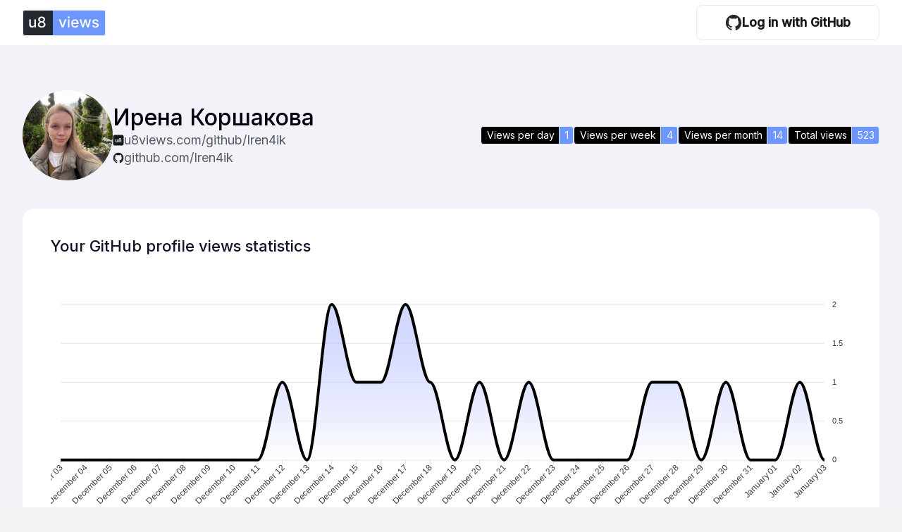

--- FILE ---
content_type: text/html; charset=utf-8
request_url: https://u8views.com/github/Iren4ik
body_size: 11804
content:

<!DOCTYPE html>
<html lang="en">
<head>
    <title>Ирена Коршакова profile views statistics</title>
    <meta name="description" content="Ирена Коршакова profile views statistics">
    <meta charset="utf-8">
    <meta name="viewport" content="width=device-width, initial-scale=1">
    <link rel="author" type="text/plain" href="https://u8views.com/humans.txt"/>

    
    <link rel="apple-touch-icon" sizes="57x57" href="/apple-icon-57x57.png">
    <link rel="apple-touch-icon" sizes="60x60" href="/apple-icon-60x60.png">
    <link rel="apple-touch-icon" sizes="72x72" href="/apple-icon-72x72.png">
    <link rel="apple-touch-icon" sizes="76x76" href="/apple-icon-76x76.png">
    <link rel="apple-touch-icon" sizes="114x114" href="/apple-icon-114x114.png">
    <link rel="apple-touch-icon" sizes="120x120" href="/apple-icon-120x120.png">
    <link rel="apple-touch-icon" sizes="144x144" href="/apple-icon-144x144.png">
    <link rel="apple-touch-icon" sizes="152x152" href="/apple-icon-152x152.png">
    <link rel="apple-touch-icon" sizes="180x180" href="/apple-icon-180x180.png">
    <link rel="icon" type="image/png" sizes="192x192"  href="/android-icon-192x192.png">
    <link rel="icon" type="image/png" sizes="32x32" href="/favicon-32x32.png">
    <link rel="icon" type="image/png" sizes="96x96" href="/favicon-96x96.png">
    <link rel="icon" type="image/png" sizes="16x16" href="/favicon-16x16.png">
    <link rel="manifest" href="/manifest.json">
    <meta name="msapplication-TileColor" content="#ffffff">
    <meta name="msapplication-TileImage" content="/ms-icon-144x144.png">
    <meta name="theme-color" content="#ffffff">
    <meta property="og:image" content="/assets/images/anastasiia-sihetii-designer-1200x630.png">


    <link rel="preconnect" href="https://fonts.googleapis.com">
    <link rel="preconnect" href="https://fonts.gstatic.com" crossorigin>
    <link href="https://fonts.googleapis.com/css2?family=Inter:wght@400;500&display=swap" rel="stylesheet">
    <script src="https://cdn.jsdelivr.net/npm/apexcharts"></script>

    <style>html{box-sizing:border-box}*,:before,:after{box-sizing:inherit}html{-webkit-text-size-adjust:100%;-moz-text-size-adjust:100%;text-size-adjust:100%}body{-webkit-overflow-scrolling:touch}html,body,div,span,applet,object,iframe,h1,h2,h3,h4,h5,h6,p,blockquote,pre,a,abbr,acronym,address,big,cite,code,del,dfn,em,img,ins,kbd,q,s,samp,small,strike,strong,sub,sup,tt,var,b,u,i,center,dl,dt,dd,ol,ul,li,fieldset,form,label,legend,table,caption,tbody,tfoot,thead,tr,th,td,article,aside,canvas,details,embed,figure,figcaption,footer,header,menu,nav,output,ruby,section,summary,time,mark,audio,video{margin:0;padding:0;border:0}article,aside,details,figcaption,figure,footer,header,main,menu,nav,section,summary{display:block}audio,canvas,progress,video{display:inline-block}audio:not([controls]){display:none;height:0}a{background-color:transparent}abbr[title]{border-bottom:none;text-decoration:underline;-webkit-text-decoration:underline dotted;text-decoration:underline dotted}b,strong{font-weight:bolder}dfn{font-style:italic}mark{background-color:#ff0;color:#000}svg:not(:root){overflow:hidden}code,kbd,pre,samp{font-family:monospace,monospace;font-size:1em}hr{box-sizing:content-box;height:0;overflow:visible}button,input,select,textarea{font:inherit;margin:0}button,input{overflow:visible}button,select{text-transform:none}button,[type=button],[type=reset],[type=submit]{-webkit-appearance:button;-moz-appearance:button;appearance:button}input,textarea,button,select,a{-webkit-tap-highlight-color:transparent}address{font-style:normal}a:focus:not(:focus-visible),select:focus:not(:focus-visible),input:focus:not(:focus-visible),textarea:focus:not(:focus-visible){outline:0}button::-moz-focus-inner,[type=button]::-moz-focus-inner,[type=reset]::-moz-focus-inner,[type=submit]::-moz-focus-inner{border-style:none;padding:0}button,input[type=reset],input[type=button],input[type=submit]{cursor:pointer}button[disabled],input[disabled]{cursor:default}button{-webkit-appearance:none;-moz-appearance:none;appearance:none;background:0 0;padding:0;border:0;border-radius:0;line-height:1}button:focus:not(:focus-visible){outline:0}a,a:hover{text-decoration:none}[href="javascript:void();"],[href="javascript:"]{cursor:default}ul,ol{list-style:none}blockquote,q{quotes:none}blockquote:before,blockquote:after,q:before,q:after{content:none}table{border-collapse:collapse;border-spacing:0}input[type=text],input[type=password],input[type=date],input[type=datetime],input[type=datetime-local],input[type=email],input[type=month],input[type=number],input[type=search],input[type=tel],input[type=time],input[type=url],input[type=week],textarea{box-sizing:border-box}[type=checkbox],[type=radio]{box-sizing:border-box;margin:0;padding:0}input[type=search]{-webkit-appearance:textfield;-moz-appearance:textfield;appearance:textfield;outline-offset:-2px}input[type=search]::-webkit-search-decoration,input[type=search]::-webkit-search-cancel-button{-webkit-appearance:none;appearance:none}input[type=number]::-webkit-inner-spin-button,input[type=number]::-webkit-outer-spin-button{height:auto;-webkit-appearance:none;appearance:none}::-webkit-file-upload-button{-webkit-appearance:button;appearance:button;font:inherit}input[type=number]{-webkit-appearance:textfield;-moz-appearance:textfield;appearance:textfield}select{width:100%;height:20px;border:0;background:0 0}textarea{resize:none;border:0;overflow:auto}::-webkit-input-placeholder{color:#777;line-height:normal}::-moz-placeholder{color:#777;line-height:normal}::placeholder{color:#777;line-height:normal}[hidden]{display:none}.headline{font-family:"Inter",arial,helvetica neue,helvetica,sans-serif;font-weight:500;color:#111028;line-height:120%}.headline--lvl1{font-size:44px}.headline--lvl2{font-size:38px}.headline--lvl3{font-size:28px}.headline--lvl4{font-size:18px}.button{font-family:"Inter",arial,helvetica neue,helvetica,sans-serif;font-size:18px;font-weight:500;display:-webkit-inline-flex;display:inline-flex;-webkit-align-items:center;align-items:center;-webkit-justify-content:center;justify-content:center;height:48px;border-radius:4px;padding-left:32px;padding-right:32px;border-width:2px;border-style:solid;border-color:transparent;transition:background-color .225s ease,box-shadow .225s ease,border-color .225s ease,color .225s ease}.button--black{color:#fff;background-color:#111028;border-color:#111028}.button--black:hover{background-color:#3f3a92;border-color:#3f3a92}.button--black:active{background-color:#2f2c6d;border-color:#2f2c6d}.button--black:focus-visible{background-color:#3f3a92;border-color:#dcdbf0;box-shadow:none}.button--black:disabled{color:#79769c;background-color:#dcdbf0;border-color:#dcdbf0}.input{display:-webkit-flex;display:flex;-webkit-flex-direction:column;flex-direction:column}.input.is-active .input__clear{display:-webkit-flex;display:flex}.input.is-error .input__error{display:-webkit-flex;display:flex}.input.is-error .input__element{border-color:#e9331a}.input.is-error .input__error-text{display:block}.input__label{font-size:16px;line-height:19px;color:#8c8ba3}.input__wrapper{position:relative;margin-top:8px}.input__element{font-size:18px;line-height:22px;color:#111028;height:48px;width:100%;padding-left:20px;padding-right:48px;border-radius:4px;border-width:1px;border-style:solid;border-color:transparent;background-color:#f3f3f6;transition:border-color .225s ease,box-shadow .225s ease}.input__element:hover{border-color:#918fc7;box-shadow:0 0 6px rgba(67,66,88,.16)}.input__element:focus{box-shadow:none;outline:0}.input__element::-webkit-input-placeholder{font-size:18px;line-height:22px;color:#adacc2}.input__element::-moz-placeholder{font-size:18px;line-height:22px;color:#adacc2}.input__element::placeholder{font-size:18px;line-height:22px;color:#adacc2}.input__element:disabled{pointer-events:none}.input__element:disabled::-webkit-input-placeholder{color:#d4d4d4}.input__element:disabled::-moz-placeholder{color:#d4d4d4}.input__element:disabled::placeholder{color:#d4d4d4}.input__clear{display:none;position:absolute;right:20px;top:12px;width:24px;height:24px;-webkit-align-items:center;align-items:center;-webkit-justify-content:center;justify-content:center}.input__error{display:none;position:absolute;right:20px;top:12px}.input__error-text{display:none;font-size:14px;line-height:17px;color:#e9331a;position:absolute;top:calc(100% + 8px);left:0}.select__label{font-size:16px;line-height:120%;color:#8c8ba3}.select__wrapper{height:40px;padding-top:8px;padding-bottom:8px;padding-left:15px;padding-right:15px;border-radius:4px;border:1px solid #dcdbf0;margin-top:12px;transition:border-color .225s ease}.select__wrapper:focus-within{border-color:#b6b5d9}.select__element{font-size:18px;line-height:25px;color:#201f3a;cursor:pointer}.select__element option{font-size:16px;color:#7c7b88}.select__element option:disabled{color:#cbcadb}.select__element:focus-visible{outline:0}.checkbox{font-size:18px;color:#3c3a59;display:-webkit-flex;display:flex;-webkit-align-items:center;align-items:center;height:24px;cursor:pointer}.checkbox__input{position:absolute;-webkit-appearance:none;-moz-appearance:none;appearance:none}.checkbox__input:focus-visible{width:18px;height:18px;outline:0;box-shadow:0 0 0 2px #000,0 0 0 3px #fff;border-radius:4px}.checkbox__input:checked+.checkbox__element{background-color:#3c3a59;background-size:17px 14px;background-repeat:no-repeat;background-position:3px center;background-image:url("data:image/svg+xml,%3Csvg width='17' height='14' fill='none' xmlns='http://www.w3.org/2000/svg'%3E%3Cpath fill-rule='evenodd' clip-rule='evenodd' d='M16.173.26a1 1 0 0 1 .067 1.413L5.534 13.449.293 8.207a1 1 0 1 1 1.414-1.414l3.759 3.758L14.76.327A1 1 0 0 1 16.173.26Z' fill='%23fff'/%3E%3C/svg%3E")}.checkbox__element{width:24px;height:24px;border:1px solid #3c3a59;border-radius:4px;background-color:#fff;margin-right:12px;transition:background-color .225s ease}.filters__group{padding-top:32px}.filters__sub-headline{font-size:18px;font-weight:600;color:#3c3a59;height:24px;line-height:24px}.filters__visibility{width:28px;height:28px;position:relative;cursor:pointer}.filters__visibility:focus-visible{outline:0;box-shadow:0 0 0 2px #000,0 0 0 3px #fff;border-radius:4px}.filters__visibility:before{content:"";position:absolute;top:50%;left:50%;width:14px;height:2px;margin-left:-7px;margin-top:-1px;background-color:#828282}.filters__elements{margin-top:16px;max-height:160px;overflow:auto}.filters__elements--no-scroll{overflow:initial}.filters__elements::-webkit-scrollbar{width:4px}.filters__elements::-webkit-scrollbar-track{border-radius:8px;background-color:#dddce4}.filters__elements::-webkit-scrollbar-thumb{border-radius:8px;background-color:#b8b6e2}.filters__filled-elements{display:-webkit-flex;display:flex;-webkit-flex-wrap:wrap;flex-wrap:wrap;gap:8px;margin-top:16px}.filters__element:not(:first-child){margin-top:16px}html{height:100%}body{font-family:"Inter",arial,helvetica neue,helvetica,sans-serif;font-size:16px;color:#21212b;display:grid;grid-template-rows:auto 1fr auto;min-height:100%;background-color:#f2f2f3}.wrapper{max-width:1248px;width:100%;padding-left:16px;padding-right:16px;margin-left:auto;margin-right:auto}.disabled-scroll{overflow-y:hidden}.visually-hidden:not(:focus):not(:active){position:absolute;width:1px;height:1px;margin:-1px;border:0;padding:0;white-space:nowrap;-webkit-clip-path:inset(100%);clip-path:inset(100%);clip:rect(0 0 0 0);overflow:hidden}.header__wrapper{display:-webkit-flex;display:flex;-webkit-align-items:center;align-items:center}.header__search{width:100%;padding:40px;border-radius:24px;background-color:#fff;margin-top:80px}.header__action-group{display:-webkit-flex;display:flex;-webkit-align-items:flex-end;align-items:flex-end;-webkit-justify-content:space-between;justify-content:space-between;margin-top:32px}.header__input{margin-top:32px}.footer__group{color:rgba(0,0,0,.8);display:grid;grid-template-columns:1fr auto auto;-webkit-align-items:start;align-items:start;padding-top:40px;padding-bottom:60px;padding-left:0;padding-right:0;border-top:1px solid #d0cfdf}.footer__copyrights{font-size:14px;line-height:20px;color:#585764;display:-webkit-flex;display:flex;-webkit-align-items:center;align-items:center;-webkit-column-gap:14px;-moz-column-gap:14px;column-gap:14px}.footer__dev{display:-webkit-flex;display:flex;-webkit-flex-direction:column;flex-direction:column;margin-right:95px}.footer__dev:last-child{margin-right:45px}.footer__dev-label{font-size:12px;line-height:17px;color:#9f9ead}.footer__dev-name{font-size:14px;line-height:20px;color:#585764;margin-top:8px}.footer__dev-link{font-size:14px;line-height:20px;color:#3c2df9;-webkit-align-self:flex-start;align-self:flex-start;margin-top:4px}</style>
    <style>.footer{background:#020111}.footer__wrapper{padding:104px 0 24px}.footer__group-u8{display:-webkit-flex;display:flex;-webkit-justify-content:space-between;justify-content:space-between}.footer__info{color:#fff}.footer__title{display:block;font-weight:600;font-size:24px;line-height:120%;margin-bottom:16px;color:#fff}.footer__subtitle{line-height:140%;margin-bottom:55px;width:275px;color:#c6cad2}.footer__map{margin-bottom:56px}.footer__copyrights{display:-webkit-flex;display:flex;gap:14px;color:#cfd2d7;font-size:14px;border-top:1px solid #262a30;padding-top:16px}.footer__middle-section{display:-webkit-flex;display:flex;-webkit-flex-direction:column;flex-direction:column;color:#fff;font-size:18px;width:300px}.footer__statistics-link{margin-bottom:24px;color:#fff}.footer__statistics-link:hover{font-weight:600}.footer__github-link{color:#fff;margin-bottom:32px;display:-webkit-flex;display:flex;-webkit-align-items:center;align-items:center;gap:15px}.footer__github-link:hover{font-weight:600}.footer__support{display:-webkit-flex;display:flex;-webkit-flex-direction:column;flex-direction:column;gap:16px;background:0 0}.footer__link{padding:16px 32px 16px 40px;border:1px solid #636077;border-radius:4px;color:#fff;transition:border .2s;width:100%}.footer__link:hover{border:1px solid #fff}.footer__link:active{border:1px solid #fff;background:#060423}.footer__figure{display:-webkit-flex;display:flex;gap:16px}.header{box-shadow:0 4px 12px rgba(134,132,177,.1);background:#fff;display:-webkit-flex;display:flex;-webkit-align-items:center;align-items:center;height:64px}.header__wrapper{display:-webkit-flex;display:flex;-webkit-justify-content:space-between;justify-content:space-between;-webkit-align-items:center;align-items:center;width:1216px;height:100%}.header__logo{line-height:0;display:block;margin-right:auto}.header__profile{position:relative}.header__stars{margin-right:32px;display:-webkit-flex;display:flex;-webkit-align-items:center;align-items:center}.modal.active{opacity:1;pointer-events:all}.modal{position:absolute;display:-webkit-flex;display:flex;-webkit-flex-direction:column;flex-direction:column;width:540px;right:-57%;top:166%;border-radius:2px;background:#fff;opacity:0;pointer-events:none}.modal::after{content:"";position:absolute;right:40px;top:-11px;width:0;height:0;border-left:12px solid transparent;border-right:12px solid transparent;border-bottom:12px solid #fff;border-radius:1px}.modal__profile{display:-webkit-flex;display:flex;gap:16px;padding:24px;border-bottom:1px solid #dddce4}.modal__profile-info{width:100%;padding-top:15px}.modal__profile-name{font-weight:600;font-size:22px;line-height:120%;color:#020111;width:100%;margin-bottom:21px}.modal__user-photo{width:48px;height:48px;border-radius:50%}.modal__link{display:-webkit-flex;display:flex;-webkit-align-items:center;align-items:center;gap:10px;font-weight:400;font-size:18px;line-height:140%;color:#575d65;margin-bottom:16px}.modal__link:last-child{margin-bottom:0}.modal__log-out{padding:24px}.modal__button{display:-webkit-flex;display:flex;-webkit-align-items:center;align-items:center;gap:11px}.hero{margin:48px 0 104px}.hero__donate-block{padding:24px 40px;background:#fff;border-radius:16px;display:-webkit-flex;display:flex;-webkit-align-items:center;align-items:center}.hero__donate-block.profile{margin:48px 0 64px}.hero__figure-donate{display:-webkit-flex;display:flex;-webkit-align-items:center;align-items:center;gap:24px}.hero__figcaption{font-weight:400;font-size:18px;line-height:140%}.hero__donate-link{padding:16px 56px;background:#13161b;border-radius:8px;color:#fff;font-weight:600;font-size:18px;line-height:140%;height:-webkit-fit-content;height:-moz-fit-content;height:fit-content;margin-left:104px;transition:background .3s}.hero__donate-link:hover{background:#242b33}.hero__donate-link:active{background:#0b0d10}.hero__main{background:#13161b;color:#fff;border-radius:16px;padding:48px 40px}.hero__button{display:block;width:-webkit-fit-content;width:-moz-fit-content;width:fit-content}.hero__title{font-weight:500;font-size:64px;line-height:110%;margin-bottom:16px}.hero__subtitle{font-size:21px;line-height:140%;margin-bottom:88px;color:#c6cad2}.hero__figure{display:-webkit-flex;display:flex;gap:10px;-webkit-align-items:center;align-items:center;color:#24292f}.hero__button:hover figcaption{color:#3f3a92}.hero__button:hover path{fill:#3f3a92}.hero__button:active figcaption{color:#2f2c6d}.hero__button:active path{fill:#2f2c6d}.history{margin-bottom:104px}.history__title{font-size:48px;line-height:120%;margin-bottom:16px}.history__subtitle{line-height:140%;color:#7c7b88;width:590px;margin-bottom:40px}.history__main{background:#fff;border-radius:16px;padding:40px}.history__main-values{width:100%;display:-webkit-flex;display:flex;-webkit-justify-content:space-between;justify-content:space-between;margin-bottom:12px;color:#7c7b88}.history__main-values span:last-child{margin-right:24px}.history__list{height:780px;overflow:auto;width:100%}.history__card{display:-webkit-flex;display:flex;-webkit-align-items:center;align-items:center;padding:24px 0;border-top:1px solid #dddce4;margin-right:24px}.history__user{display:-webkit-flex;display:flex;gap:24px;width:480px;margin-right:24px;-webkit-align-items:flex-start;align-items:flex-start}.history__user-picture{width:48px;height:48px}.history__user-name{font-weight:600;font-size:22px;line-height:120%;color:#24292f;margin-bottom:11px;padding-top:11px}.history__link{display:-webkit-flex;display:flex;-webkit-align-items:center;align-items:center;gap:8px;color:#575d65;font-weight:400;font-size:18px;line-height:140%;margin-bottom:8px}.history__link:last-child{margin-bottom:0}.history__user-github,.history__user-name{width:380px;text-overflow:ellipsis;white-space:nowrap;overflow:hidden}.history__badges{display:-webkit-flex;display:flex;gap:2px;font-size:14px;line-height:140%}.history__badge{display:-webkit-flex;display:flex;color:#fff}.history__badge-title{display:block;padding:2px 6px 3px 8px;background:#000;border:1px solid #e4eaf1;border-radius:4px 0 0 4px}.history__badge-count{display:block;padding:2px 6px 3px 8px;background:#6d96ff;border-width:1px 1px 1px 0;border-style:solid;border-color:#e4eaf1;border-radius:0 4px 4px 0}.history__user-time{margin-left:auto;color:#7c7b88}.history ::-webkit-scrollbar{width:10px}.history ::-webkit-scrollbar-bottom{width:4px}.history ::-webkit-scrollbar-track{background-color:#f2f2f8}.history ::-webkit-scrollbar-thumb{background-color:#b8b6e2;border-radius:10px}.example{margin-bottom:104px}.example__title{font-weight:500;font-size:32px;line-height:120%;margin-bottom:32px;color:#13161b}.example__badges-group{font-size:27px;display:-webkit-flex;display:flex;gap:5px;width:100%;margin-bottom:33px}.example .history__badge{border-radius:8px;overflow:hidden}.example .history__badge-title{padding:4px 12px 6px 16px;border-radius:8px 0 0 8px;margin-right:1px}.example .history__badge-count{padding:4px 12px 6px 16px;border-radius:0 8px 8px 0}.example__title.center{margin-left:312px}.example__chart-group{display:grid;grid-template-columns:1fr 1fr;gap:32px}.instruction__header{margin-bottom:80px}.instruction__step{display:-webkit-flex;display:flex;-webkit-align-items:center;align-items:center;gap:7px;color:#575d65;font-weight:400;font-size:18px;line-height:140%;margin-bottom:16px}.instruction__header-group{display:-webkit-flex;display:flex;-webkit-justify-content:space-between;justify-content:space-between;-webkit-align-items:flex-end;align-items:flex-end}.instruction__title{font-weight:500;font-size:44px;line-height:120%;width:440px}.instruction__show-button{display:-webkit-flex;display:flex;-webkit-align-items:center;align-items:center;gap:12px;padding:16px 16px;font-weight:600;font-size:18px;line-height:140%;background:#13161b;border-radius:8px;color:#fff;transition-property:background,-webkit-transform;transition-property:transform,background;transition-property:transform,background,-webkit-transform;transition-duration:.3s}.instruction__show-button:hover{background:#242b33}.instruction__show-button:active{background:#0b0d10}.instruction__show-img.active{-webkit-transform:rotate(180deg);transform:rotate(180deg)}.instruction__steps{display:-webkit-flex;display:flex;-webkit-flex-direction:column;flex-direction:column;gap:80px;margin-bottom:103px}.instruction__steps.hide{display:none}.header.step-block{height:32px}.header.step-block .header__wrapper{width:623px}.header.step-block .header__logo-img{width:60px;height:19px}.button__log-in.hero-button.step-block{padding:8px 28px}.button__log-in.hero-button.step-block .button__log-in-img{width:12px;height:12px}.button__log-in.hero-button.step-block .button__text{font-size:9px}.button__log-in.hero-button.step-block .button__log-in-link{display:-webkit-flex;display:flex;-webkit-align-items:center;align-items:center;gap:6px}.button__log-in.step-block{padding:6.14671px 20.489px;gap:6.15px;border-radius:4.09781px}.button__log-in.step-block .button__log-in-img{width:12px;height:12px}.button__log-in.step-block .button__text{font-size:11px}.button__log-in.step-block .button__log-in-link{display:-webkit-flex;display:flex;-webkit-align-items:center;align-items:center;gap:6px}.hero.step-block{margin:40px 56px}.hero.step-block .hero__main{padding:24px 20px}.hero.step-block .hero__title{font-size:32px}.hero.step-block .hero__subtitle{font-size:10px;margin-bottom:45px}.example__badges.step-block{margin:0 56px}.example__badges.step-block .example__title{font-size:16px;margin-bottom:20px}.example__badges.step-block .example__badges-group{gap:2px;font-size:14px;margin-bottom:5px}.step{display:-webkit-flex;display:flex;-webkit-justify-content:flex-end;justify-content:flex-end;gap:56px}.step__progress{display:-webkit-flex;display:flex;-webkit-flex-direction:column;flex-direction:column;-webkit-align-items:center;align-items:center;gap:24px;width:-webkit-max-content;width:-moz-max-content;width:max-content}.step__done{width:48px;min-height:48px;border-radius:50%;border:2px solid #575d65}.step__done-img{display:none;width:48px;height:48px;position:relative;top:50%;left:50%;-webkit-transform:translate(-50%,-50%);transform:translate(-50%,-50%)}.step__browser{display:block}.step__view-group{display:-webkit-flex;display:flex;-webkit-flex-direction:column;flex-direction:column;gap:32px}.step__view{width:800px}.step__main{padding:32px 29px;background:#fff;border-radius:16px}.step__progress-bar{width:2px;height:100%;background:#dddce4}.step__title{font-weight:500;font-size:32px;line-height:120%;margin-bottom:32px}.step__subtitle{display:block;font-weight:400;font-size:18px;line-height:140%;color:#6d7280;margin-bottom:32px}.step__title.step-link{margin-bottom:16px}.step__link{font-weight:400;font-size:18px;line-height:140%;color:#0057ff;display:-webkit-flex;display:flex;margin-bottom:32px;-webkit-align-items:center;align-items:center}.step__link:hover{font-weight:500}.step.active .step__done-img{display:block}.step.active .step__progress-bar{background:#2da44e}.wrapper-u8.step-wrapper{background:#f2f2f8;min-width:736px}.step-2__item-group{display:-webkit-flex;display:flex;gap:10px;margin-bottom:16px;font-size:14px}.step-2__select-block{display:-webkit-flex;display:flex;-webkit-align-items:center;align-items:center;padding:9.5px 16px;background:#f6f8fa;border:.5px solid #d9dbdd;border-radius:4px;gap:6px}.step-2__select{cursor:pointer}.step-2__select:active,.step-2__select:focus{border:0;outline:0}.step-2__profile-photo{width:26px;height:26px;border-radius:50%}.step-2__input-block{padding:9.5px 16.5px;background:#f6f8fa;border:.5px solid #d9dbdd;border-radius:4px;display:-webkit-flex;display:flex;-webkit-align-items:center;align-items:center}.step-2__input{border:0;background:inherit}.step-2__input:active,.step-2__input:focus{border:0;outline:0}.step-2__label{display:inline-block;font-weight:500;font-size:12px;line-height:140%;margin-bottom:8px}.step-2__slash{font-weight:400;font-size:20px;line-height:120%;margin-top:auto;margin-bottom:10px}.step-2__label-star{color:red;font-size:10px}.step-2__readme{display:-webkit-flex;display:flex;gap:16px;background:#dff4ff;border:.5px solid #c7d8e2;border-radius:8px;padding:24px 16px;margin-bottom:16px}.step-2__readme-img{width:42px;height:35px}.step-2__readme-text{font-weight:400;font-size:15px;line-height:160%;color:#363343}.step-2__readme-strong{font-weight:600}.step-2__readme-italic{font-style:italic}.step-2__readme-file{padding:16px 0;border-top:.5px solid #d8dee4;border-bottom:.5px solid #d8dee4;margin-bottom:16px}.step-2__checkbox{width:16px;height:16px;background:#0075ff;border-radius:4px}.step-2__create-repo{padding:7px 16px 7px;background:#2da44e;border:1px solid #2a9047;border-radius:6px;transition:border-color .2s,background .2s}.step-2__create-repo:hover{border-color:rgba(27,31,36,.1490196078);background:#2c974b}.step-2__create-link{font-weight:600;font-size:14px;line-height:140%;color:#fff}.step-3__title{font-weight:500;font-size:22px;line-height:120%;margin-bottom:12px}.step-3__item-group{display:grid;grid-template-columns:1fr 1fr;gap:32px}.step-3__img{border-radius:16px}.step-3__item-log{position:relative}.step-3__item{max-width:353px}.step-3__button{width:-webkit-max-content;width:-moz-max-content;width:max-content;position:absolute;top:50%;left:50%;-webkit-transform:translate(-50%,-25%);transform:translate(-50%,-25%)}.step-3__item-content{display:-webkit-flex;display:flex;-webkit-justify-content:space-between;justify-content:space-between;gap:16px;padding:32px;background:#f2f2f8;border-radius:16px}.step-3__item-text{word-wrap:break-word;width:224px}.step-3__copy-text{position:relative;background:#fcfcff;border:1px solid #e5e4f1;border-radius:4px;padding:12px;height:-webkit-fit-content;height:-moz-fit-content;height:fit-content;-webkit-animation-duration:2s;animation-duration:2s;width:48px;height:48px}.step-3__copy-text:hover{background:#f2f2f8}.step-3__copy-img{display:block;pointer-events:none}.step-3__copy-done{display:none;position:absolute;top:50%;left:50%;-webkit-transform:translate(-50%,-50%);transform:translate(-50%,-50%)}.step-3__copy-popup{position:absolute;left:-92px;top:6px;font-weight:500;font-size:18px;line-height:140%;padding:4px 8px;background:#13161b;border-radius:4px;color:#fff}@-webkit-keyframes github-button{0%,to{background:#f2fffb;border:1px solid #1a7b63;box-shadow:0 0 2px rgba(26,123,99,.6),0 0 8px rgba(26,123,99,.4)}}@keyframes github-button{0%,to{background:#f2fffb;border:1px solid #1a7b63;box-shadow:0 0 2px rgba(26,123,99,.6),0 0 8px rgba(26,123,99,.4)}}.step-4{padding:32px 0}.step-4__nav{width:100%;border-bottom:1px solid #d8dee4;padding-left:235px;margin-bottom:15px}.step-4__nav-list{display:-webkit-flex;display:flex;gap:5px}.step-4__nav-link{display:-webkit-flex;display:flex;-webkit-align-items:center;align-items:center;gap:5.5px;padding:0 6px;font-size:8.58333px;line-height:18px;padding-bottom:5.5px;color:#24292f}.step-4__nav-item:first-child{border-bottom:1.4px solid #fd8c73}.step-4__profile{display:-webkit-flex;display:flex;padding:0 25px 32px 29px;gap:15px}.step-4__left-section{margin-top:-40px}.step-4__profile-photo{margin-bottom:8px}.step-4__photo{width:181px;height:181px;border-radius:50%}.step-4__profile-name{padding-left:5px;font-weight:300;font-size:12.2619px;line-height:15px;color:#57606a;margin-bottom:9px}.step-4__edit-profile{width:100%}.step-4__edit-profile-link{color:#24292f;padding:5px 16px;font-size:8px;line-height:12px;border:.61px solid rgba(27,31,36,.15);box-shadow:0 .6px 0 rgba(27,31,36,.04),inset 0 .6px 0 rgba(255,255,255,.25);border-radius:3.6px;background:#f6f8fa;display:block;width:100%;text-align:center}.step-4__edit-profile-link:hover{background:#f3f4f6;border-color:rgba(38,40,43,.1490196078);transition:.3s;transition-property:background,border-color}.step-4__right-section{width:100%}.step-4__readme-file{position:relative;padding:15px 16px 15px 18px;border:.613095px solid #d0d7de;border-radius:3.67857px;width:100%;margin-bottom:15px}.step-4__readme-user{font-weight:400;font-size:7.3px;line-height:11px;margin-bottom:8px}.step-4__readme-code{font-weight:600;font-size:10.7px;line-height:13px}.step-4__edit{position:absolute;top:15px;right:14px}.step-4__popular-repo{max-width:245px}.step-4__popular-title{font-weight:400;font-size:9.80952px;line-height:15px;margin-bottom:5px}.step-4__popular-item{padding:10px 12px 25px;border:.613095px solid #d0d7de;border-radius:3.67857px}.step-4__popular-item{display:-webkit-flex;display:flex;-webkit-justify-content:space-between;justify-content:space-between}.step-4__repo-link{font-weight:600;font-size:8.5px;line-height:13px;color:#0969da}.step-4__repo-setings{font-size:7.35px;padding:.6px 6px .6px 6px;display:-webkit-flex;display:flex;-webkit-align-items:center;align-items:center;color:#57606a;border:.61px solid #d0d7de;border-radius:14.7px}.step-4__readme-description{font-size:9.8px;line-height:15px;padding:9px 14px;background:#dafbe1;border:.6125px solid #a0e5b2;border-radius:4.9px;margin-bottom:10px}.step-4__file-user-name{font-weight:500}.step-4__file{border-radius:3.675px;border:.6125px solid #d0d7de;overflow:hidden}.step-4__file-buttons{display:-webkit-flex;display:flex;background:#f6f8fa;border-bottom:.61px solid #d0d7de}.step-4__file-edit{font-size:9.8px;line-height:15px;display:-webkit-flex;display:flex;-webkit-align-items:center;align-items:center;gap:5px;padding:5px 10px;border-width:0 .6125px 0 0;border-style:solid;border-color:#d0d7de;border-radius:3.675px 3.675px 0 0;background-color:#fff;margin-bottom:-1px}.step-4__file-preview{font-size:9.8px;line-height:15px;display:-webkit-flex;display:flex;-webkit-align-items:center;align-items:center;gap:5px;padding:5px 10px;background:#f6f8fa;position:relative;z-index:2}.step-4__code{padding:14px 10px 35px 10px;font-weight:500;font-size:8.575px;line-height:160%}.step-4__code-list{list-style:auto;color:#6e7781;padding-left:10px}.step-4__code-item{padding-left:15px}.step__main-padding{padding:32px 29px}.step-5{background:#6d96ff;display:-webkit-flex;display:flex;-webkit-flex-direction:column;flex-direction:column;gap:16px}.stat-reg{margin-top:64px}.stat-reg__title{font-weight:500;font-size:44px;line-height:120%;margin-bottom:32px}.profile{margin-top:64px;color:#111028}.profile__card{display:-webkit-flex;display:flex;-webkit-align-items:center;align-items:center;gap:32px;margin-bottom:40px}.profile__photo{width:128px;height:128px;border-radius:50%}.profile__info{display:-webkit-flex;display:flex;-webkit-flex-direction:column;flex-direction:column;gap:8px}.profile__name{font-weight:500;font-size:32px;line-height:120%;color:#020111}.profile .history__badges{margin-left:auto}.profile__link{display:block;font-size:18px;line-height:140%;color:#575d65;display:-webkit-flex;display:flex;-webkit-align-items:center;align-items:center;gap:8px}.profile__statistics{background:#fff;border-radius:16px;width:100%;height:488px;padding:40px;margin-bottom:104px;color:#111028}.profile__header{display:-webkit-flex;display:flex;-webkit-align-items:flex-end;align-items:flex-end;margin-bottom:40px}.profile__title{font-weight:500;font-size:22px;line-height:120%}.profile__view-count{font-weight:400;font-size:18px;line-height:140%;margin-left:auto;display:-webkit-flex;display:flex;-webkit-align-items:center;align-items:center;color:#575d65}.profile__circle{display:inline-block;width:16px;height:16px;border-radius:50%;background:#6d96ff;margin-right:12px}.profile__select{margin-left:64px;font-weight:500;font-size:18px;line-height:140%}.badge{margin-bottom:104px}.badge__title{font-weight:500;font-size:44px;line-height:120%;margin-bottom:8px}.badge__subtitle{line-height:140%;color:#7c7b88;margin-bottom:40px}.badge__copy{position:relative;margin-left:auto;overflow:hidden}.badge .step__view{width:100%}.badge .step-3__item{max-width:100%}.badge .step-3__item-text{width:100%}.badge .step-3__item-content{padding:32px;background:#fff;border-radius:16px;min-height:189px;font-weight:400;font-size:18px;line-height:140%}.referal__title{font-weight:500;font-size:44px;line-height:120%;margin-bottom:32px}.referal .profile__circle{background:#000}.action{display:-webkit-flex;display:flex;-webkit-align-items:flex-end;align-items:flex-end;-webkit-justify-content:space-between;justify-content:space-between;background:#13161b;border-radius:16px;padding:32px 32px 40px;margin-bottom:104px}.action__title{font-weight:500;font-size:44px;line-height:120%;color:#fff;margin-bottom:16px}.action__subtitle{font-weight:400;font-size:18px;line-height:140%;color:#c6cad2}.action.white{background:#fff}.action.white .action__title{color:#13161b}.action.white .action__subtitle{color:#575d65}.button__log-in{border:1px solid #e4eaf1;border-radius:8px;display:-webkit-flex;display:flex;-webkit-align-items:center;align-items:center;gap:13px;background:#fff;transition:background .3s}.button__log-in:hover{background:#f3f5f8}.button__log-in.black{background:#13161b}.button__log-in.black:hover{background:#242b33}.button__log-in.black:active{background:#0b0d10}.button__log-in.black .button__text{color:#fff}.button__log-in-img{width:24px;height:24px;border-radius:50%}.button__log-in.hero-button .button__link{padding:16.5px 56px}.button__link{display:-webkit-flex;display:flex;-webkit-align-items:center;align-items:center;gap:12px;padding:12px 40px}.button__text{color:#13161b;font-weight:600;font-size:18px}.wrapper-u8{max-width:1216px;margin:0 auto;color:#020111}body{font-size:18px}main{background:#f2f2f8}.sorting{margin:40px 0 24px;padding-bottom:16px;border-bottom:1px solid #dddce4;font-size:18px;display:-webkit-flex;display:flex}.sorting__item{display:-webkit-flex;display:flex;margin-right:32px;position:relative}.sorting__item h4{display:-webkit-flex;display:flex;-webkit-align-items:center;align-items:center}.sorting__item:last-child{margin-right:0}.sorting__title{padding:8px;padding-right:12px}.sorting__select{position:relative;display:-webkit-flex;display:flex;-webkit-align-items:center;align-items:center}.sorting__current{width:-webkit-max-content;width:-moz-max-content;width:max-content;border:0;font-weight:600;font-size:18px;line-height:140%;color:#111028;padding:0;padding-right:8px;text-align:left;background:0 0;position:relative}.sorting__icon{padding:7px 4px}.sorting__list{opacity:0;pointer-events:none;display:-webkit-flex;display:flex;-webkit-flex-direction:column;flex-direction:column;padding:8px 0;border:1px solid #ededf8;box-shadow:0 6px 16px rgba(17,16,40,.15);border-radius:4px;background:#fff;color:#3c3a59;font-size:18px;line-height:140%;position:absolute;bottom:-156px;left:80px;z-index:1;width:-webkit-max-content;width:-moz-max-content;width:max-content}.sorting__option{padding:8px 16px;text-align:left;background:inherit;transition:background .3s;color:#7c7b88}.sorting__option:hover{background:#f2f2f8}.sorting__list.is-visible{transition:opacity .4s;opacity:1;pointer-events:visible}</style>
    
<script defer data-domain="u8views.com" src="https://plausible.io/js/script.js"></script>

</head>
<body
        data-current-page-profile-social-provider-user-id="124435764"
        data-session-profile-username=""
>

    
        
<header class="header">
    <div class="header__wrapper wrapper-u8">
        <a href="/" class="header__logo">
            <img class="header__logo-img" src="/assets/images/logo.svg" alt="logo">
        </a>
        <div class="header__stars">
            <iframe src="https://ghbtns.com/github-btn.html?user=u8views&repo=go-u8views&type=star&count=true&size=large"
                    frameborder="0" scrolling="0" width="170" height="30" title="GitHub"></iframe>
        </div>
        <button class="button__log-in">
            <a href="/login/github?referrer=814" class="button__link">
                <img
                        src="/assets/images/github.svg"
                        width="24"
                        height="24"
                        alt="github"
                        class="button__log-in-img"
                />
                <span class="button__text">Log in with GitHub</span>
            </a>
        </button>
    </div>
</header>

    

<main class="main">
    <div class="wrapper-u8">
        

        <section class="profile">
            <div class="profile__card">
                <img
                        class="profile__photo"
                        src="https://avatars.githubusercontent.com/u/124435764?v=4&s=192"
                        alt="Ирена Коршакова profile photo"
                />
                <div class="profile__info">
                    <span class="profile__name">Ирена Коршакова</span>
                    <a href="https://u8views.com/github/Iren4ik" class="profile__link">
                        <img
                                src="/assets/images/u8-icon.svg"
                                width="16"
                                height="16"
                                alt="u8views icon"
                        />
                        <span class="profile__u8views-link">u8views.com/github/Iren4ik</span>
                    </a>
                    <a href="https://github.com/Iren4ik" class="profile__link">
                        <img
                                src="/assets/images/github.svg"
                                width="16"
                                height="16"
                                alt="GitHub icon"
                        />
                        <span class="profile__github-link">github.com/Iren4ik</span>
                    </a>
                </div>
                <div class="history__badges">
                    <div class="history__badge">
                        <span class="history__badge-title">Views per day</span>
                        <span class="history__badge-count">1</span>
                    </div>
                    <div class="history__badge">
                        <span class="history__badge-title">Views per week</span>
                        <span class="history__badge-count">4</span>
                    </div>
                    <div class="history__badge">
                        <span class="history__badge-title">Views per month</span>
                        <span class="history__badge-count">14</span>
                    </div>
                    <div class="history__badge">
                        <span class="history__badge-title">Total views</span>
                        <span class="history__badge-count">523</span>
                    </div>
                </div>
            </div>
        </section>

        
        <section class="profile__statistics">
            <div class="profile__header">
                <h3 class="profile__title">Your GitHub profile views statistics</h3>
            </div>
            <div class="profile__chart">
                <div class="profile__chart js-chart-views-statistic"></div>
            </div>
        </section>

        

        <section class="referal">
            <div class="referal__statistic">
                <div class="profile__statistics">
                    <div class="profile__header">
                        <h3 class="profile__title">Referral registration statistics</h3>
                    </div>
                    <div class="profile__chart">
                        <div class="profile__chart js-chart-referral-registration-statistics"></div>
                    </div>
                </div>
            </div>
        </section>
        

        
        <section class="action">
            <div class="action__text">
                <h2 class="action__title">Track your GitHub profile views</h2>
                <p class="action__subtitle">
                    Receive, view and analyze your profile views and profile performance statistics
                </p>
            </div>
            <button class="button__log-in hero-button">
                <a href="/login/github?referrer=814" class="button__link">
                    <img
                            src="/assets/images/github.svg"
                            width="24"
                            height="24"
                            alt="github"
                            class="button__log-in-img"
                    />
                    <span class="button__text">Log in with GitHub</span>
                </a>
            </button>
        </section>
        

        
<section class="instruction">
    <div class="instruction__header">
        <div class="instruction__step">
            <img
                    src="/assets/images/arrow-right.svg"
                    width="24"
                    height="24"
                    alt="arrow"
            />
            INSTRUCTION
        </div>
        <div class="instruction__header-group">
            <div class="instruction__title">
                Follow these steps to get started:
            </div>
            <button class="instruction__show-button js-instruction-toggle-button">
                <img
                        src="/assets/images/arrow-down.svg"
                        width="15"
                        height="10"
                        alt="arrow"
                        class="instruction__show-img js-instruction-visibility-state"
                />
            </button>
        </div>
    </div>

    <div class="instruction__steps js-instruction">
        <div class="instruction__step-1  step">
            <div class="step__progress">
                <div class="step__done">
                    <img
                            src="/assets/images/done.svg"
                            class="step__done-img"
                            alt="done"
                    />
                </div>
                <div class="step__progress-bar"></div>
            </div>
            <div class="step__view">
                <h2 class="step__title">Sign up with GitHub on u8views</h2>
                <div class="step__main">
                    <div class="wrapper-u8 step-wrapper">
                        <img
                                class="step__browser"
                                src="/assets/images/browser.png"
                                alt="browser"
                        />
                        <header class="header step-block">
                            <div class="header__wrapper wrapper-u8">
                                <a href="/design" class="header__logo">
                                    <img
                                            class="header__logo-img"
                                            src="/assets/images/logo.svg"
                                            alt=""
                                    /></a>
                                <div class="header__stars">
                                    <iframe
                                            src="https://ghbtns.com/github-btn.html?user=u8views&repo=go-u8views&type=star&count=true"
                                            frameborder="0"
                                            scrolling="0"
                                            width="110"
                                            height="20"
                                            title="GitHub"
                                    ></iframe>
                                </div>
                                <button class="button__log-in step-block">
                                    <a href="/login/github?referrer=814"
                                       class="button__log-in-link">
                                        <img
                                                src="/assets/images/github.svg"
                                                width="24"
                                                height="24"
                                                alt="github"
                                                class="button__log-in-img"
                                        />
                                        <span class="button__text">Log in with GitHub</span>
                                    </a>
                                </button>
                            </div>
                        </header>
                        <section class="hero step-block">
                            <div class="hero__main">
                                <h1 class="hero__title">
                                    Track your GitHub profile views
                                </h1>
                                <p class="hero__subtitle">
                                    Receive, view and analyze your profile views and profile performance statistics
                                </p>
                                <a href="/login/github?referrer=814" class="hero__button">
                                    <button class="button__log-in hero-button step-block">
                                        <img
                                                src="/assets/images/github.svg"
                                                width="12"
                                                height="12"
                                                alt="github"
                                                class="button__log-in-img"
                                        />
                                        <span class="button__text">Log in with GitHub</span>
                                    </button>
                                </a>
                            </div>
                        </section>

                        <div class="example__badges step-block">
                            <h3 class="example__title">That badge looks like this:</h3>
                            <div class="example__badges-group">
                                <div class="history__badge">
                                    <span class="history__badge-title">Views per day</span>
                                    <span class="history__badge-count">17</span>
                                </div>
                                <div class="history__badge">
                                    <span class="history__badge-title">Views per week</span>
                                    <span class="history__badge-count">328</span>
                                </div>
                                <div class="history__badge">
                                    <span class="history__badge-title">Views per month</span>
                                    <span class="history__badge-count">986</span>
                                </div>
                                <div class="history__badge">
                                    <span class="history__badge-title">Total views</span>
                                    <span class="history__badge-count">48656</span>
                                </div>
                            </div>
                        </div>
                    </div>
                </div>
            </div>
        </div>

        <div class="instruction__step-2  step js-instruction-repository-exists">
            <div class="step__progress">
                <div class="step__done">
                    <img
                            src="/assets/images/done.svg"
                            class="step__done-img"
                            alt="done"
                    />
                </div>
                <div class="step__progress-bar"></div>
            </div>
            <div class="step__view">
                <h2 class="step__title step-link">
                    Create a public repository with the same name as your username
                </h2>
                <div class="step__subtitle">
                    <a href="https://github.com/new" class="step__link">Go to create repository
                        <svg width="24" height="24" viewBox="0 0 24 24" fill="none" xmlns="http://www.w3.org/2000/svg">
                            <path d="M7 17L17 7" stroke="#0057FF" stroke-width="2" stroke-linecap="round"
                                  stroke-linejoin="round"/>
                            <path d="M7 7H17V17" stroke="#0057FF" stroke-width="2" stroke-linecap="round"
                                  stroke-linejoin="round"/>
                        </svg>
                    </a>
                </div>
                <div class="step__main step-2">
                    <div class="step-2__item-group">
                        <div class="step-2__item">
                            <label for="repository-owner" class="step-2__label">Owner <span
                                    class="step-2__label-star">*</span></label>
                            <div class="step-2__select-block">
                                <img
                                        class="step-2__profile-photo"
                                        src="https://avatars.githubusercontent.com/u/124435764?v=4&s=48"
                                        alt="photo"
                                />
                                <select
                                        name="repository-owner"
                                        id="repository-owner"
                                        class="step-2__select"
                                        type="text"
                                >
                                    <option value="Iren4ik">Iren4ik
                                    </option>
                                </select>
                            </div>
                        </div>
                        <span class="step-2__slash">/</span>
                        <div class="step-2__item">
                            <label for="repository_name" class="step-2__label">Repository name <span
                                    class="step-2__label-star">*</span></label>
                            <div class="step-2__input-block">
                                <input id="repository_name" class="step-2__input" type="text"
                                       value="Iren4ik"/>
                                <svg width="24" height="25" viewBox="0 0 24 25" fill="none"
                                     xmlns="http://www.w3.org/2000/svg">
                                    <path d="M20 6.5L9 17.5L4 12.5" stroke="#61B33D" stroke-width="2"
                                          stroke-linecap="round" stroke-linejoin="round"/>
                                </svg>
                            </div>
                        </div>
                    </div>
                    <div class="step-2__readme">
                        <img
                                src="https://github.githubassets.com/images/mona-whisper.gif"
                                class="step-2__readme-img"
                                alt="Whispering..."
                        />
                        <div class="step-2__readme-text">
                            <span class="step-2__readme-strong">Iren4ik/Iren4ik</span>
                            is a ✨<span class="step-2__readme-italic">special</span>✨ repository that you can use to add
                            a README.md to your GitHub profile. Make sure it's public and initialize it with a <span
                                class="step-2__readme-strong">README</span> to get started.
                        </div>
                    </div>
                    <div class="step-2__readme-file">
                        <input type="checkbox" id="checkbox" class="step-2__checkbox" checked/>
                        <span class="step-2__readme-file-text">Add a README file</span>
                    </div>

                    <div class="step-2__footer">
                        <button class="step-2__create-repo">
                            <a href="https://github.com/new" class="step-2__create-link">Create repository</a>
                        </button>
                    </div>
                </div>
            </div>
        </div>

        <div class="instruction__step-3  step">
            <div class="step__progress">
                <div class="step__done">
                    <img
                            src="/assets/images/done.svg"
                            class="step__done-img"
                            alt="done"
                    />
                </div>
                <div class="step__progress-bar"></div>
            </div>
            <div class="step__view">
                <h2 class="step__title">Copy a badge code from your profile page</h2>
                <div class="step__main step-3">
                    <div class="step-3__item-group">
                        
                        <div class="step-3__item">
                            <div class="step-3__title">Markdown:</div>
                            <img
                                    src="/assets/images/markdown-blur.jpg"
                                    class="step-3__img"
                                    alt="markdown link"
                            />
                        </div>
                        <div class="step-3__item step-3__item-log">
                            <div class="step-3__title">HTML link:</div>
                            <img
                                    src="/assets/images/html-link-blur.jpg"
                                    class="step-3__img"
                                    alt="markdown link"
                            />
                            <div class="step-3__button">
                                <button class="button__log-in black hero-button">
                                    <a href="/login/github?referrer=814" class="button__link">
                                        <img
                                                src="/assets/images/github-white.svg"
                                                width="24"
                                                height="24"
                                                alt="github"
                                                class="button__log-in-img"
                                        />
                                        <span class="button__text">Log in with GitHub</span>
                                    </a>
                                </button>

                            </div>
                        </div>
                        
                    </div>
                </div>
            </div>
        </div>

        <div class="instruction__step-4  step">
            <div class="step__progress">
                <div class="step__done">
                    <img
                            src="/assets/images/done.svg"
                            class="step__done-img"
                            alt="done"
                    />
                </div>
                <div class="step__progress-bar"></div>
            </div>
            <div class="step__view-group">
                <div class="step__view">
                    <h2 class="step__title step-link">
                        Add a badge to GitHub profile
                    </h2>
                    <a href="https://github.com/Iren4ik/Iren4ik/edit/main/README.md"
                       class="step__subtitle step__readme-file-link">Go to edit the README.md file</a>
                    <div class="step__main step-4">
                        <nav class="step-4__nav">
                            <ul class="step-4__nav-list">
                                <li class="step-4__nav-item">
                                    <a href="https://github.com/Iren4ik"
                                       class="step-4__nav-link">
                                        <img
                                                width="10"
                                                height="10"
                                                src="/assets/images/nav-book.svg"
                                                alt="book"
                                        />
                                        Overview
                                    </a>
                                </li>
                                <li class="step-4__nav-item">
                                    <a href="https://github.com/Iren4ik?tab=repositories"
                                       class="step-4__nav-link">
                                        <img
                                                width="10"
                                                height="10"
                                                src="/assets/images/nav-repo.svg"
                                                alt="Repositories"
                                        />
                                        Repositories
                                    </a>
                                </li>
                                <li class="step-4__nav-item">
                                    <a href="https://github.com/Iren4ik?tab=projects"
                                       class="step-4__nav-link">
                                        <img
                                                width="10"
                                                height="10"
                                                src="/assets/images/nav-project.svg"
                                                alt="Projects"
                                        />
                                        Projects
                                    </a>
                                </li>
                                <li class="step-4__nav-item">
                                    <a href="https://github.com/Iren4ik?tab=packages"
                                       class="step-4__nav-link">
                                        <img
                                                width="10"
                                                height="10"
                                                src="/assets/images/nav-packages.svg"
                                                alt="Packages"
                                        />
                                        Packages
                                    </a>
                                </li>
                                <li class="step-4__nav-item">
                                    <a href="https://github.com/Iren4ik?tab=stars"
                                       class="step-4__nav-link">
                                        <img
                                                width="10"
                                                height="10"
                                                src="/assets/images/nav-star.svg"
                                                alt="Stars"
                                        />
                                        Stars
                                    </a>
                                </li>
                            </ul>
                        </nav>
                        <div class="step-4__profile">
                            <div class="step-4__left-section">
                                <div class="step-4__profile-photo">
                                    <img
                                            src="https://avatars.githubusercontent.com/u/124435764?v=4&s=192"
                                            alt="Ирена Коршакова profile photo"
                                            class="step-4__photo"
                                    />
                                </div>
                                <h3 class="step-4__profile-name">Iren4ik</h3>
                                <button class="step-4__edit-profile">
                                    <a href="https://github.com/settings/profile" class="step-4__edit-profile-link">Edit
                                        profile</a>
                                </button>
                            </div>
                            <div class="step-4__right-section">
                                <div class="step-4__readme-file">
                                    <p class="step-4__readme-user">
                                        <span class="step-4__readme-name">Iren4ik</span> /
                                        README.md
                                    </p>
                                    <button class="step-4__edit">
                                        <a href="https://github.com/Iren4ik/Iren4ik/edit/main/README.md"
                                           class="step-4__edit-link">
                                            <img src="/assets/images/edit.svg" width="12" height="12" alt="Edit"/>
                                        </a>
                                    </button>
                                    <p class="step-4__readme-code">Hi there 👋</p>
                                </div>
                                <div class="step-4__popular-repo">
                                    <h4 class="step-4__popular-title">
                                        Popular repositories
                                    </h4>
                                    <div class="step-4__popular-item">
                                        <a href="https://github.com/Iren4ik/Iren4ik"
                                           class="step-4__repo-link">Iren4ik</a>
                                        <span class="step-4__repo-setings">Public</span>
                                    </div>
                                </div>
                            </div>
                        </div>
                    </div>
                </div>
                <div class="step__view">
                    <div class="step__subtitle">
                        and add the counter to the README.md file using the Markdown syntax
                    </div>
                    <div class="step__main step__main-padding step-4">
                        <div class="step-4__readme-description">
                            <span class="step-4__file-user-name">Iren4ik/Iren4ik</span>
                            is a special repository: its README.md will appear on your profile!
                        </div>
                        <div class="step-4__file">
                            <div class="step-4__file-buttons">
                                <button class="step-4__file-edit">
                                    <img
                                            src="/assets/images/tag-code.svg"
                                            alt="code"
                                            width="10"
                                            height="10"
                                    />Edit file
                                </button>
                                <button class="step-4__file-preview">
                                    <img
                                            src="/assets/images/eye.svg"
                                            alt="code"
                                            width="10"
                                            height="10"
                                    />Preview
                                </button>
                            </div>
                            <div class="step-4__code">
                                <ol class="step-4__code-list">
                                    <li class="step-4__code-item">### Hi there 👋</li>
                                    <li class="step-4__code-item"></li>
                                    <li class="step-4__code-item">
                                        <span class="step-4__markdown">
                                            [![Hits](https://u8views.com/api/v1/github/profiles/124435764/views/day-week-month-total-count.svg)](https://u8views.com/github/Iren4ik)
                                        </span>
                                    </li>
                                </ol>
                            </div>
                        </div>
                    </div>
                </div>
            </div>
        </div>

        <div class="instruction__step-5  step">
            <div class="step__progress">
                <div class="step__done">
                    <img
                            src="/assets/images/done.svg"
                            class="step__done-img"
                            alt="done"
                    />
                </div>
                <div class="step__progress-bar"></div>
            </div>
            <div class="step__view">
                <h2 class="step__title">
                    View and analyze views statistics for your GitHub profile
                </h2>
                <div class="step__subtitle">
                    You can also see referral registration statistics from your profile
                </div>
                <div class="step__main step-5">
                    <img src="/assets/images/graph.png" alt="Views chart example"/>
                    <img src="/assets/images/graph-rows.png" alt="Registration chart example"/>
                </div>
            </div>
        </div>
    </div>
</section>

    </div>
</main>

<footer class="footer">
    <div class="footer__wrapper wrapper-u8">
        <div class="footer__group-u8">
            <div class="footer__info">
                <a href="/" class="footer__title">
                    <img src="/assets/images/logo.svg" alt="logo">
                </a>
                <p class="footer__subtitle">Views counter and views statistics for your GitHub profile</p>
                <div class="footer__map">
                    <img class="footer__map-Ukraine" src="/assets/images/map-of-ukraine.png" alt="Map of Ukraine">
                </div>
            </div>

            <div class="footer__middle-section">
                <a href="/stats" class="footer__statistics-link">Registration statistics on u8views</a>
                <a href="https://github.com/u8views/go-u8views" class="footer__github-link">
                    View the project on GitHub
                    <img src="/assets/images/arrow.svg" alt="arrow">
                </a>
                <iframe class="footer__stars"
                        src="https://ghbtns.com/github-btn.html?user=u8views&repo=go-u8views&type=star&count=true&size=large"
                        frameborder="0" scrolling="0" width="170" height="34" title="GitHub"></iframe>
            </div>

            <div class="footer__support">
                <a href="https://savelife.in.ua/en/" class="footer__link">
                    <figure class="footer__figure">
                        <img width="60" height="24" src="/assets/images/come-back-alive-ukraine.png" alt="support">
                        <figcaption class="footer__caption">Support</figcaption>
                        <img src="/assets/images/arrow.svg" alt="arrow">
                    </figure>
                </a>
                <a href="https://bank.gov.ua/en/about/support-the-armed-forces/" class="footer__link">
                    <figure class="footer__figure">
                        <img width="60" height="24" src="/assets/images/national-bank-of-ukraine.png" alt="support">
                        <figcaption class="footer__caption">Support</figcaption>
                        <img src="/assets/images/arrow.svg" alt="arrow">
                    </figure>
                </a>
                <a href="https://war.ukraine.ua/" class="footer__link">
                    <figure class="footer__figure">
                        <figcaption class="footer__caption">war.ukraine.ua</figcaption>
                        <img src="/assets/images/arrow.svg" alt="arrow">
                    </figure>
                </a>
            </div>
        </div>
        <div class="footer__copyrights">
            <span>© 2025 Yaroslav Podorvanov</span>
            <img class="footer__flag-UA" src="/assets/images/flag-of-ukraine.svg" alt="Flag of Ukraine">
        </div>
    </div>
</footer>

<script src="/assets/js/github-profile-app.js?2"></script>
</body>
</html>


--- FILE ---
content_type: image/svg+xml
request_url: https://u8views.com/assets/images/nav-book.svg
body_size: 149
content:
<svg width="11" height="11" viewBox="0 0 11 11" fill="none" xmlns="http://www.w3.org/2000/svg"><path fill-rule="evenodd" clip-rule="evenodd" d="M.643 1.645a.46.46 0 01.46-.46H3.71c.752 0 1.42.362 1.84.92a2.295 2.295 0 011.84-.92h2.603a.46.46 0 01.46.46v6.438a.46.46 0 01-.46.46H7.23a1.38 1.38 0 00-.976.404l-.38.38a.46.46 0 01-.65 0l-.382-.38a1.38 1.38 0 00-.976-.404H1.103a.46.46 0 01-.46-.46V1.645zm5.367 1.84a1.38 1.38 0 011.38-1.38h2.143v5.518H7.229a2.3 2.3 0 00-1.221.35l.002-4.488zm-.922 4.49l.003-3.11-.001-1.382a1.38 1.38 0 00-1.38-1.378H1.562v5.518h2.304a2.3 2.3 0 011.222.352z" fill="#57606A"/></svg>

--- FILE ---
content_type: image/svg+xml
request_url: https://u8views.com/assets/images/edit.svg
body_size: 16
content:
<svg width="15" height="14" viewBox="0 0 15 14" fill="none" xmlns="http://www.w3.org/2000/svg"><path d="M8.803 3.222l2.453 2.453m-.613-4.292a1.734 1.734 0 012.452 2.452l-8.277 8.277-3.372.92.92-3.372 8.277-8.277z" stroke="#57606A" stroke-width="1.226" stroke-linejoin="round"/></svg>

--- FILE ---
content_type: image/svg+xml
request_url: https://u8views.com/assets/images/eye.svg
body_size: 313
content:
<svg width="10" height="11" viewBox="0 0 10 11" fill="none" xmlns="http://www.w3.org/2000/svg"><g clip-path="url(#clip0_240_8951)"><path fill-rule="evenodd" clip-rule="evenodd" d="M1.128 5.258c.253-.38.76-1.072 1.45-1.664.692-.596 1.52-1.05 2.422-1.05.902 0 1.73.454 2.423 1.05a8.407 8.407 0 011.449 1.664.073.073 0 010 .084 8.406 8.406 0 01-1.45 1.664c-.692.596-1.52 1.05-2.422 1.05-.902 0-1.73-.454-2.423-1.05a8.406 8.406 0 01-1.449-1.664.073.073 0 010-.084zM5 1.625c-1.214 0-2.248.607-3.022 1.272A9.323 9.323 0 00.363 4.75a.991.991 0 000 1.1 9.324 9.324 0 001.615 1.853C2.752 8.368 3.786 8.975 5 8.975c1.214 0 2.248-.607 3.022-1.272A9.325 9.325 0 009.637 5.85a.991.991 0 000-1.1 9.324 9.324 0 00-1.615-1.853C7.248 2.232 6.214 1.625 5 1.625zm0 4.9a1.225 1.225 0 100-2.45 1.225 1.225 0 000 2.45z" fill="#24292F"/></g><defs><clipPath id="clip0_240_8951"><path fill="#fff" transform="translate(.1 .4)" d="M0 0h9.8v9.8H0z"/></clipPath></defs></svg>

--- FILE ---
content_type: image/svg+xml
request_url: https://u8views.com/assets/images/arrow-right.svg
body_size: -31
content:
<svg width="24" height="24" viewBox="0 0 24 24" fill="none" xmlns="http://www.w3.org/2000/svg"><path d="M5 12h14M12 5l7 7-7 7" stroke="#575D65" stroke-linecap="round" stroke-linejoin="round"/></svg>

--- FILE ---
content_type: image/svg+xml
request_url: https://u8views.com/assets/images/arrow.svg
body_size: -29
content:
<svg width="24" height="24" viewBox="0 0 24 24" fill="none" xmlns="http://www.w3.org/2000/svg"><path d="M7 17L17 7M7 7h10v10" stroke="#fff" stroke-width="2" stroke-linecap="round" stroke-linejoin="round"/></svg>

--- FILE ---
content_type: image/svg+xml
request_url: https://u8views.com/assets/images/tag-code.svg
body_size: 138
content:
<svg width="11" height="11" viewBox="0 0 11 11" fill="none" xmlns="http://www.w3.org/2000/svg"><g clip-path="url(#clip0_240_8948)"><path fill-rule="evenodd" clip-rule="evenodd" d="M3.69 2.372a.46.46 0 01.65.65L2.062 5.3 4.34 7.578a.46.46 0 11-.65.65L1.089 5.625a.46.46 0 010-.65L3.69 2.372zm4.02 0a.46.46 0 10-.65.65L9.338 5.3 7.06 7.578a.46.46 0 10.65.65l2.602-2.603a.46.46 0 000-.65L7.71 2.372z" fill="#24292F"/></g><defs><clipPath id="clip0_240_8948"><path fill="#fff" transform="translate(.8 .4)" d="M0 0h9.8v9.8H0z"/></clipPath></defs></svg>

--- FILE ---
content_type: image/svg+xml
request_url: https://u8views.com/assets/images/nav-project.svg
body_size: 117
content:
<svg width="11" height="11" viewBox="0 0 11 11" fill="none" xmlns="http://www.w3.org/2000/svg"><path fill-rule="evenodd" clip-rule="evenodd" d="M.871 1.647c0-.592.48-1.073 1.073-1.073h7.664c.592 0 1.073.48 1.073 1.073v7.664a1.073 1.073 0 01-1.073 1.073H1.944A1.073 1.073 0 01.871 9.31V1.647zm.92 2.912v4.752c0 .084.068.153.153.153h1.993V4.56H1.79zm2.146-.92H1.79V1.648a.153.153 0 01.153-.153h1.993V3.64zm.92.92v4.905h4.75a.153.153 0 00.154-.153V4.559H4.856zm4.904-.92H4.856V1.495h4.752a.153.153 0 01.153.153V3.64z" fill="#57606A"/></svg>

--- FILE ---
content_type: image/svg+xml
request_url: https://u8views.com/assets/images/flag-of-ukraine.svg
body_size: 97
content:
<svg width="28" height="20" viewBox="0 0 28 20" fill="none" xmlns="http://www.w3.org/2000/svg"><rect width="28" height="20" rx="2" fill="#fff"/><mask id="mask0_75_2945" style="mask-type:alpha" maskUnits="userSpaceOnUse" x="0" y="0" width="28" height="20"><rect width="28" height="20" rx="2" fill="#fff"/></mask><g mask="url(#mask0_75_2945)" fill-rule="evenodd" clip-rule="evenodd"><path d="M0 10.667h28V0H0v10.667z" fill="#156DD1"/><path d="M0 20h28v-9.333H0V20z" fill="#FFD948"/></g></svg>

--- FILE ---
content_type: image/svg+xml
request_url: https://u8views.com/assets/images/nav-star.svg
body_size: 155
content:
<svg width="11" height="11" viewBox="0 0 11 11" fill="none" xmlns="http://www.w3.org/2000/svg"><path fill-rule="evenodd" clip-rule="evenodd" d="M5.35.422a.46.46 0 01.413.257l1.154 2.339 2.58.375a.46.46 0 01.256.784l-1.868 1.82.441 2.571a.46.46 0 01-.667.485L5.35 7.839 3.041 9.053a.46.46 0 01-.667-.484l.442-2.572-1.87-1.82a.46.46 0 01.256-.785l2.581-.374L4.937.678A.46.46 0 015.35.423zm0 1.5l-.849 1.72a.46.46 0 01-.346.25l-1.899.276 1.374 1.34a.46.46 0 01.132.406l-.324 1.891 1.698-.892a.46.46 0 01.428 0l1.698.892-.325-1.89a.46.46 0 01.133-.408L8.443 4.17l-1.898-.276a.46.46 0 01-.346-.251l-.849-1.72z" fill="#57606A"/></svg>

--- FILE ---
content_type: text/javascript; charset=utf-8
request_url: https://u8views.com/assets/js/github-profile-app.js?2
body_size: 1058
content:
(()=>{function s(t){return new Date(t*1e3).toLocaleDateString("en-us",{day:"2-digit",month:"long"})}function c(){u(),d()}function u(){let t=document.querySelector(".js-instruction-toggle-button"),e=document.querySelector(".js-instruction-visibility-state"),n=document.querySelector(".js-instruction");function o(i){localStorage.setItem("instruction_hidden",i.toString()),n.classList.toggle("hide",i),e.classList.toggle("active",i)}let r=localStorage.getItem("instruction_hidden")==="true";o(r),t.addEventListener("click",()=>{r=!r,o(r)})}function d(){let t=document.querySelector(".js-instruction-repository-exists");if(t.classList.contains("active"))return;let e=document.body.getAttribute("data-session-profile-username");e!==""&&fetch(`https://api.github.com/repos/${e}/${e}`).then(function(n){t.classList.add("active")}).catch(console.error)}function a(){document.querySelectorAll(".js-copy-code-button").forEach(e=>{e.addEventListener("click",function(n){let o=n.target.querySelector(".js-copy-code-check"),r=n.target.querySelector(".js-copy-code-done");o.style.display="none",r.style.display="block",e.style.animationName="github-button",p(e),setTimeout(()=>{o.style.display="block",r.style.display="none",e.style.animationName="none"},2e3)})})}function p(t){let e=t.parentElement.querySelector(".js-code-for-copy").innerText.trim();navigator.clipboard.writeText(e).catch(console.error)}var l=document.body.getAttribute("data-current-page-profile-social-provider-user-id");fetch(`/api/v1/github/profiles/${l}/views/stats.json`).then(function(t){return t.json()}).then(m).catch(console.error);fetch(`/api/v1/github/profiles/${l}/referrals/stats.json`).then(function(t){return t.json()}).then(y).catch(console.error);function m(t){t=h(t);let e={series:[{name:"Views",data:t.map(o=>o.count)}],chart:{type:"area",height:340,zoom:{enabled:!1},toolbar:{show:!1}},colors:["black"],fill:{type:"gradient",colors:["#A0ACFF"],gradient:{shadeIntensity:1,opacityFrom:.7,opacityTo:.9}},dataLabels:{enabled:!1},stroke:{curve:"smooth"},labels:t.map(o=>o.time),xaxis:{type:"datey"},yaxis:{opposite:!0},legend:{horizontalAlign:"left"}};new ApexCharts(document.querySelector(".js-chart-views-statistic"),e).render()}function y(t){let e={series:[{name:"Users",data:t.map(o=>o.count)}],chart:{type:"bar",height:350,zoom:{enabled:!1},toolbar:{show:!1}},colors:["#13161B"],plotOptions:{bar:{horizontal:!1,columnWidth:"10%",endingShape:"rounded"}},dataLabels:{enabled:!1},stroke:{show:!0,width:2,colors:["transparent"]},xaxis:{categories:t.map(o=>s(o.time))},yaxis:{opposite:!0},fill:{opacity:1},legend:{horizontalAlign:"left"}};new ApexCharts(document.querySelector(".js-chart-referral-registration-statistics"),e).render()}function h(t){let e={};for(let n of t){let o=n.time-n.time%86400;e.hasOwnProperty(o)?e[o].count+=n.count:e[o]={time:s(o),count:n.count}}return Object.values(e)}c();a();})();


--- FILE ---
content_type: image/svg+xml
request_url: https://u8views.com/assets/images/github.svg
body_size: 640
content:
<svg width="26" height="26" viewBox="0 0 26 26" fill="none" xmlns="http://www.w3.org/2000/svg"><path d="M13 1C6.373 1 1 6.508 1 13.304c0 5.436 3.438 10.048 8.206 11.675.6.114.82-.267.82-.592 0-.293-.01-1.263-.016-2.29-3.338.743-4.043-1.453-4.043-1.453-.546-1.422-1.332-1.8-1.332-1.8-1.089-.763.082-.748.082-.748 1.205.087 1.84 1.268 1.84 1.268 1.07 1.881 2.807 1.337 3.491 1.023.108-.795.42-1.338.762-1.645-2.665-.311-5.467-1.366-5.467-6.08 0-1.344.469-2.442 1.236-3.303-.124-.31-.535-1.562.117-3.256 0 0 1.007-.331 3.3 1.26A11.23 11.23 0 0113 6.95c1.02.005 2.047.141 3.006.414 2.29-1.592 3.297-1.261 3.297-1.261.653 1.694.242 2.946.118 3.256.769.861 1.235 1.959 1.235 3.302 0 4.726-2.808 5.766-5.48 6.071.43.382.814 1.13.814 2.279 0 1.646-.014 2.97-.014 3.376 0 .327.216.711.825.59C21.566 23.35 25 18.738 25 13.304 25 6.508 19.627 1 13 1z" fill="#24292F"/><path d="M5.494 18.527c-.026.061-.12.08-.205.037-.087-.04-.136-.123-.108-.184.026-.063.12-.08.207-.039.087.04.136.125.106.186zm.59.54c-.057.054-.169.03-.245-.057-.078-.086-.093-.2-.035-.256.06-.054.168-.029.247.057.078.087.093.201.033.256m.406.69c-.074.053-.194.004-.269-.105-.073-.11-.073-.24.002-.293.075-.053.193-.006.268.103.074.111.074.242-.002.296m.685.8c-.065.075-.206.055-.308-.047-.105-.1-.134-.24-.068-.314.066-.075.207-.054.31.047.105.099.137.24.066.314m.885.27c-.029.097-.164.14-.3.1-.135-.043-.224-.155-.197-.253.029-.097.164-.143.301-.099.136.042.225.154.196.252m1.008.115c.003.101-.112.185-.255.187-.143.004-.26-.079-.26-.178 0-.103.112-.186.255-.189.143-.003.26.079.26.18zm.99-.039c.016.099-.083.2-.224.228-.14.026-.269-.035-.286-.133-.018-.102.083-.204.222-.23.142-.025.27.034.287.135z" fill="#24292F"/></svg>

--- FILE ---
content_type: image/svg+xml
request_url: https://u8views.com/assets/images/nav-packages.svg
body_size: 167
content:
<svg width="11" height="11" viewBox="0 0 11 11" fill="none" xmlns="http://www.w3.org/2000/svg"><path fill-rule="evenodd" clip-rule="evenodd" d="M5.71.813a1.073 1.073 0 00-1.076 0L1.415 2.68a1.073 1.073 0 00-.535.928v3.739c0 .382.204.735.535.928l3.219 1.867a1.072 1.072 0 001.076 0l3.22-1.867c.33-.192.534-.546.534-.928v-3.74c0-.382-.204-.735-.535-.927L5.71.813zm-.615.796a.153.153 0 01.154 0l2.838 1.646-2.915 1.69-2.915-1.69 2.838-1.646zM1.8 4.053v3.294c0 .055.029.104.077.132l2.835 1.645V5.742L1.8 4.053zm3.832 5.07L8.467 7.48a.153.153 0 00.077-.132V4.053l-2.912 1.69v3.38z" fill="#57606A"/></svg>

--- FILE ---
content_type: image/svg+xml
request_url: https://u8views.com/assets/images/done.svg
body_size: 12
content:
<svg width="48" height="48" viewBox="0 0 48 48" fill="none" xmlns="http://www.w3.org/2000/svg"><circle cx="24" cy="24" r="24" fill="#2DA44E"/><path d="M12.706 24.5c2.815 2.562 7.21 6.558 7.21 6.558l13.966-12.706" stroke="#fff" stroke-width="4" stroke-linecap="round"/></svg>

--- FILE ---
content_type: image/svg+xml
request_url: https://u8views.com/assets/images/logo.svg
body_size: 1835
content:
<svg width="118" height="37" viewBox="0 0 118 37" fill="none" xmlns="http://www.w3.org/2000/svg"><path d="M0 4a4 4 0 014-4h39v37H4a4 4 0 01-4-4V4z" fill="#24292F"/><path d="M118 4a4 4 0 00-4-4H43v37h71a4 4 0 004-4V4z" fill="#6D96FF"/><path d="M16.755 20.25v-6.704h2.237V25H16.8v-1.984h-.12a3.575 3.575 0 01-1.267 1.53c-.577.402-1.295.603-2.155.603-.736 0-1.387-.161-1.954-.485-.562-.328-1.005-.812-1.328-1.454-.318-.641-.477-1.434-.477-2.379v-7.285h2.23v7.017c0 .78.216 1.402.649 1.864.432.463.994.694 1.685.694.418 0 .833-.105 1.245-.313a2.623 2.623 0 001.037-.948c.278-.422.415-.959.41-1.61zM27.119 25.209c-1.069 0-2.014-.184-2.834-.552-.815-.368-1.454-.875-1.916-1.521a3.66 3.66 0 01-.686-2.208 3.89 3.89 0 011.506-3.147c.467-.368.99-.601 1.566-.7v-.09a3.083 3.083 0 01-1.827-1.223c-.457-.632-.684-1.357-.679-2.178-.005-.78.202-1.476.62-2.088.422-.616 1.001-1.101 1.737-1.454.736-.353 1.573-.53 2.513-.53.93 0 1.76.18 2.49.537.736.354 1.316.838 1.738 1.455.423.611.637 1.305.642 2.08-.005.82-.239 1.546-.701 2.178a3.107 3.107 0 01-1.805 1.223v.09a3.34 3.34 0 011.544.7c.462.363.83.818 1.103 1.365a3.91 3.91 0 01.425 1.782 3.74 3.74 0 01-.7 2.208c-.463.646-1.104 1.153-1.925 1.521-.815.368-1.752.552-2.811.552zm0-1.887c.631 0 1.178-.104 1.64-.313.463-.214.82-.51 1.075-.887.253-.383.382-.83.387-1.343a2.513 2.513 0 00-.417-1.41 2.788 2.788 0 00-1.097-.961c-.462-.234-.991-.35-1.588-.35-.602 0-1.136.116-1.603.35a2.777 2.777 0 00-1.104.962 2.46 2.46 0 00-.395 1.41c-.005.511.117.959.365 1.341.254.378.614.674 1.081.888.468.209 1.02.313 1.656.313zm0-7.107c.507 0 .957-.102 1.35-.306.392-.203.7-.487.924-.85.23-.362.346-.788.351-1.275-.005-.477-.12-.895-.343-1.253a2.18 2.18 0 00-.917-.827c-.393-.2-.848-.299-1.365-.299-.527 0-.99.1-1.387.299a2.18 2.18 0 00-.917.827c-.22.358-.326.776-.321 1.253-.005.487.104.912.328 1.275.224.363.532.647.925.85.398.204.855.306 1.372.306zM62.298 13.545L58.144 25h-2.386l-4.161-11.455h2.393l2.901 8.815h.12l2.893-8.815h2.394zM64.394 25V13.545h2.23V25h-2.23zm1.126-13.222c-.388 0-.721-.13-1-.388a1.26 1.26 0 01-.41-.94c0-.367.137-.68.41-.939a1.403 1.403 0 011-.395c.387 0 .718.131.992.395.278.258.417.572.417.94 0 .362-.14.676-.418.94a1.392 1.392 0 01-.991.387zM74.56 25.231c-1.129 0-2.1-.241-2.916-.723a4.906 4.906 0 01-1.88-2.051c-.437-.885-.655-1.922-.655-3.11 0-1.173.218-2.207.656-3.102.442-.895 1.059-1.593 1.85-2.096.795-.502 1.724-.753 2.788-.753.646 0 1.273.107 1.88.32.606.215 1.15.55 1.633 1.008.482.457.862 1.051 1.14 1.782.28.726.418 1.608.418 2.647v.79H70.37v-1.67h6.92c0-.586-.12-1.106-.358-1.558a2.706 2.706 0 00-1.007-1.082c-.427-.263-.93-.395-1.506-.395-.626 0-1.173.154-1.64.463-.463.303-.82.7-1.074 1.193a3.444 3.444 0 00-.373 1.588v1.305c0 .766.134 1.417.403 1.954.273.537.653.947 1.14 1.23.488.279 1.057.418 1.708.418.423 0 .808-.06 1.156-.179.348-.124.649-.308.902-.552.254-.243.448-.544.582-.902l2.11.38a3.822 3.822 0 01-.91 1.634c-.432.462-.976.822-1.632 1.08-.652.254-1.395.381-2.23.381zM84.411 25l-3.37-11.455h2.304l2.244 8.412h.112l2.252-8.412h2.305l2.237 8.375h.112l2.23-8.375h2.304L93.777 25h-2.274l-2.327-8.27h-.171L86.678 25h-2.267zM107.84 16.342l-2.021.358a2.38 2.38 0 00-.402-.738 1.994 1.994 0 00-.731-.575c-.308-.149-.694-.223-1.156-.223-.631 0-1.158.141-1.581.425-.423.278-.634.639-.634 1.081 0 .383.142.691.425.925.284.233.741.425 1.372.574l1.82.418c1.054.243 1.839.619 2.356 1.126.517.507.776 1.165.776 1.976 0 .686-.199 1.297-.597 1.834-.392.532-.942.95-1.648 1.253-.701.303-1.514.455-2.438.455-1.283 0-2.329-.273-3.14-.82-.81-.552-1.307-1.335-1.491-2.35l2.155-.327c.134.561.41.986.828 1.275.417.283.962.425 1.633.425.731 0 1.315-.152 1.752-.455.438-.308.657-.684.657-1.126 0-.358-.135-.659-.403-.902-.264-.244-.669-.428-1.216-.552l-1.939-.425c-1.068-.244-1.859-.632-2.371-1.164-.507-.532-.76-1.205-.76-2.02 0-.677.188-1.268.566-1.775.378-.508.9-.903 1.566-1.186.666-.289 1.429-.433 2.29-.433 1.237 0 2.212.269 2.923.806.711.532 1.181 1.245 1.409 2.14z" fill="#fff"/><path fill-rule="evenodd" clip-rule="evenodd" d="M114 1H4a3 3 0 00-3 3v29a3 3 0 003 3h110a3 3 0 003-3V4a3 3 0 00-3-3zM4 0a4 4 0 00-4 4v29a4 4 0 004 4h110a4 4 0 004-4V4a4 4 0 00-4-4H4z" fill="#E4EAF1"/></svg>

--- FILE ---
content_type: image/svg+xml
request_url: https://u8views.com/assets/images/github-white.svg
body_size: 637
content:
<svg width="26" height="26" viewBox="0 0 26 26" fill="none" xmlns="http://www.w3.org/2000/svg"><path d="M13 1C6.373 1 1 6.508 1 13.304c0 5.436 3.438 10.048 8.206 11.675.6.114.82-.267.82-.592 0-.293-.01-1.263-.016-2.29-3.338.743-4.043-1.453-4.043-1.453-.546-1.422-1.332-1.8-1.332-1.8-1.089-.763.082-.748.082-.748 1.205.087 1.84 1.268 1.84 1.268 1.07 1.881 2.807 1.337 3.491 1.023.108-.795.42-1.338.762-1.645-2.665-.311-5.467-1.366-5.467-6.08 0-1.344.469-2.442 1.236-3.303-.124-.31-.535-1.562.117-3.256 0 0 1.007-.331 3.3 1.26A11.23 11.23 0 0113 6.95c1.02.005 2.047.141 3.006.414 2.29-1.592 3.297-1.261 3.297-1.261.653 1.694.242 2.946.118 3.256.769.861 1.235 1.959 1.235 3.302 0 4.726-2.808 5.766-5.48 6.071.43.382.814 1.13.814 2.279 0 1.646-.014 2.97-.014 3.376 0 .327.216.711.825.59C21.566 23.35 25 18.738 25 13.304 25 6.508 19.627 1 13 1z" fill="#fff"/><path d="M5.494 18.527c-.026.061-.12.08-.205.037-.087-.04-.136-.123-.108-.184.026-.063.12-.08.207-.039.087.04.136.125.106.186zm.59.54c-.057.054-.169.03-.245-.057-.078-.086-.093-.2-.035-.256.06-.054.168-.029.247.057.078.087.093.201.033.256m.406.69c-.074.053-.194.004-.269-.105-.073-.11-.073-.24.002-.293.075-.053.193-.006.268.103.074.111.074.242-.002.296m.685.8c-.065.075-.206.055-.308-.047-.105-.1-.134-.24-.068-.314.066-.075.207-.054.31.047.105.099.137.24.066.314m.885.27c-.029.097-.164.14-.3.1-.135-.043-.224-.155-.197-.253.029-.097.164-.143.301-.099.136.042.225.154.196.252m1.008.115c.003.101-.112.185-.255.187-.143.004-.26-.079-.26-.178 0-.103.112-.186.255-.189.143-.003.26.079.26.18zm.99-.039c.016.099-.083.2-.224.228-.14.026-.269-.035-.286-.133-.018-.102.083-.204.222-.23.142-.025.27.034.287.135z" fill="#fff"/></svg>

--- FILE ---
content_type: image/svg+xml
request_url: https://u8views.com/assets/images/arrow-down.svg
body_size: 857
content:
<svg width="10" height="5" viewBox="0 0 10 5" fill="none" xmlns="http://www.w3.org/2000/svg"><mask id="path-1-inside-1_2638_2652" fill="#fff"><path d="M9.473.364a.667.667 0 00-.946 0L5.473 3.418a.667.667 0 01-.946 0L1.473.364a.667.667 0 10-.946.94l3.06 3.06a2 2 0 002.826 0l3.06-3.06a.667.667 0 000-.94z"/></mask><path d="M9.473.364a.667.667 0 00-.946 0L5.473 3.418a.667.667 0 01-.946 0L1.473.364a.667.667 0 10-.946.94l3.06 3.06a2 2 0 002.826 0l3.06-3.06a.667.667 0 000-.94z" fill="#fff"/><path d="M8.527.364L23.612 15.45l.03-.03.031-.032L8.527.364zM5.473 3.418L-9.612-11.667l-.03.03-.031.032L5.473 3.418zm-.946 0l15.146-15.023-.03-.031-.031-.031L4.527 3.418zM1.473.364l-15.146 15.023.03.031.031.031L1.473.364zm-.946 0l15.13 15.04.008-.008.008-.009L.527.364zm-.194.47h-21.334H.333zm.194.47l-15.13 15.04.022.023.023.022L.527 1.304zm3.06 3.06L-11.498 19.45l.01.01L3.586 4.364zM5 4.95v21.333V4.95zm1.413-.585L21.49 19.46l.01-.01L6.412 4.364zm3.06-3.06L24.558 16.39l.023-.022.022-.023-15.13-15.04zM24.62-14.659a21.998 21.998 0 00-7.16-4.815L1.053 19.91a20.665 20.665 0 01-6.725-4.524L24.62-14.659zm-7.16-4.815A22 22 0 009-21.166V21.5c-2.728 0-5.43-.54-7.948-1.59l16.409-39.384zM9-21.166a22 22 0 00-8.46 1.692L16.947 19.91A20.667 20.667 0 019 21.5v-42.667zM.54-19.474a21.999 21.999 0 00-7.16 4.815l30.293 30.046a20.666 20.666 0 01-6.725 4.524L.539-19.474zm-7.098 4.753l-3.054 3.054 30.17 30.17 3.054-3.054-30.17-30.17zm-3.115 3.116a20.667 20.667 0 016.725-4.524l16.409 39.385a22 22 0 007.159-4.816L-9.673-11.605zm6.725-4.524A20.667 20.667 0 015-17.72v42.667a22 22 0 008.46-1.692L-2.947-16.129zM5-17.72c2.728 0 5.43.54 7.948 1.59L-3.461 23.256A22 22 0 005 24.948v-42.667zm7.948 1.59a20.668 20.668 0 016.725 4.524L-10.62 18.44a22 22 0 007.16 4.815l16.408-39.385zm6.664 4.462l-3.054-3.054-30.17 30.17 3.054 3.054 30.17-30.17zM16.62-14.66a21.998 21.998 0 00-7.16-4.815L-6.947 19.91a20.668 20.668 0 01-6.725-4.524L16.62-14.659zm-7.16-4.815A22 22 0 001-21.166V21.5c-2.728 0-5.43-.54-7.948-1.59L9.461-19.473zM1-21.166a22 22 0 00-8.46 1.692L8.947 19.91A20.667 20.667 0 011 21.5v-42.667zm-8.46 1.692a22 22 0 00-7.16 4.815l30.293 30.046a20.667 20.667 0 01-6.725 4.524L-7.461-19.474zm-7.143 4.798A22 22 0 00-21.001.834h42.667c0 5.46-2.16 10.698-6.01 14.57l-30.26-30.08zM-21.001.834a22 22 0 006.398 15.51l30.26-30.08a20.667 20.667 0 016.01 14.57h-42.668zm6.443 15.555l3.06 3.06 30.17-30.17-3.06-3.06-30.17 30.17zm3.07 3.07A23.333 23.333 0 005 26.282v-42.666a19.333 19.333 0 0113.662 5.654l-30.15 30.189zM5 26.282a23.333 23.333 0 0016.489-6.823l-30.151-30.19A19.333 19.333 0 015-16.383v42.666zm16.498-6.833l3.06-3.06-30.17-30.17-3.06 3.06 30.17 30.17zm3.105-3.105A22 22 0 0031 .834h-42.666c0-5.46 2.16-10.698 6.01-14.57l30.259 30.08zM31 .834a22 22 0 00-6.397-15.51l-30.26 30.08a20.667 20.667 0 01-6.01-14.57H31z" fill="#fff" mask="url(#path-1-inside-1_2638_2652)"/></svg>

--- FILE ---
content_type: image/svg+xml
request_url: https://u8views.com/assets/images/nav-repo.svg
body_size: 145
content:
<svg width="11" height="11" viewBox="0 0 11 11" fill="none" xmlns="http://www.w3.org/2000/svg"><path fill-rule="evenodd" clip-rule="evenodd" d="M1.85 1.803A1.533 1.533 0 013.382.27h5.365a.46.46 0 01.46.46v7.664a.46.46 0 01-.46.46H7.214a.46.46 0 110-.92h1.073V6.708H3.382a.613.613 0 00-.437 1.042.46.46 0 01-.658.644A1.53 1.53 0 011.85 7.32V1.803zm6.437-.613v4.598H3.382c-.218 0-.425.045-.613.127V1.803a.613.613 0 01.613-.613h4.905zM3.69 7.78v1.993a.153.153 0 00.245.123l.89-.667a.153.153 0 01.183 0l.889.667a.153.153 0 00.245-.123V7.78a.153.153 0 00-.153-.153H3.842a.153.153 0 00-.153.153z" fill="#57606A"/></svg>

--- FILE ---
content_type: image/svg+xml
request_url: https://u8views.com/assets/images/u8-icon.svg
body_size: 631
content:
<svg width="16" height="17" viewBox="0 0 16 17" fill="none" xmlns="http://www.w3.org/2000/svg"><rect y=".5" width="16" height="16" rx="3" fill="#13161B"/><path d="M6.31 9.563V7.034h1.028v4.364h-.997v-.776h-.046c-.098.245-.26.444-.485.6-.224.155-.5.232-.827.232-.286 0-.539-.063-.759-.19a1.323 1.323 0 01-.511-.56c-.123-.246-.185-.543-.185-.892V7.034h1.029v2.62c0 .276.075.496.227.659.152.162.35.244.597.244a.943.943 0 00.44-.111.895.895 0 00.35-.33c.092-.147.139-.332.139-.553zM10.452 11.477c-.422 0-.797-.07-1.125-.213a1.872 1.872 0 01-.767-.582 1.367 1.367 0 01-.272-.844 1.396 1.396 0 01.159-.673 1.5 1.5 0 01.437-.512 1.41 1.41 0 01.62-.264v-.04a1.23 1.23 0 01-.728-.457 1.32 1.32 0 01-.273-.832c-.001-.3.082-.567.25-.801.169-.235.4-.42.694-.554a2.361 2.361 0 011.005-.205c.373 0 .706.068.998.205.293.134.524.319.693.554.17.234.255.501.255.8 0 .315-.093.593-.28.833a1.228 1.228 0 01-.72.457v.04c.228.038.432.126.614.264.184.137.33.307.438.512.11.204.164.429.164.673 0 .315-.093.596-.278.844-.186.246-.441.44-.767.582a2.755 2.755 0 01-1.117.213zm0-.812c.218 0 .408-.037.569-.111a.886.886 0 00.374-.318.86.86 0 00.137-.472.882.882 0 00-.145-.491.952.952 0 00-.383-.338 1.204 1.204 0 00-.552-.123c-.208 0-.394.041-.556.123a.973.973 0 00-.387.338.862.862 0 00-.136.491.827.827 0 00.13.472c.09.134.214.24.375.315.163.076.355.114.574.114zm0-2.65a.995.995 0 00.472-.109.821.821 0 00.449-.747.83.83 0 00-.12-.437.77.77 0 00-.323-.293 1.042 1.042 0 00-.478-.105c-.183 0-.345.035-.485.105a.77.77 0 00-.324.293.81.81 0 00-.111.437.828.828 0 00.114.446.85.85 0 00.326.301c.14.072.3.108.48.108z" fill="#fff"/></svg>